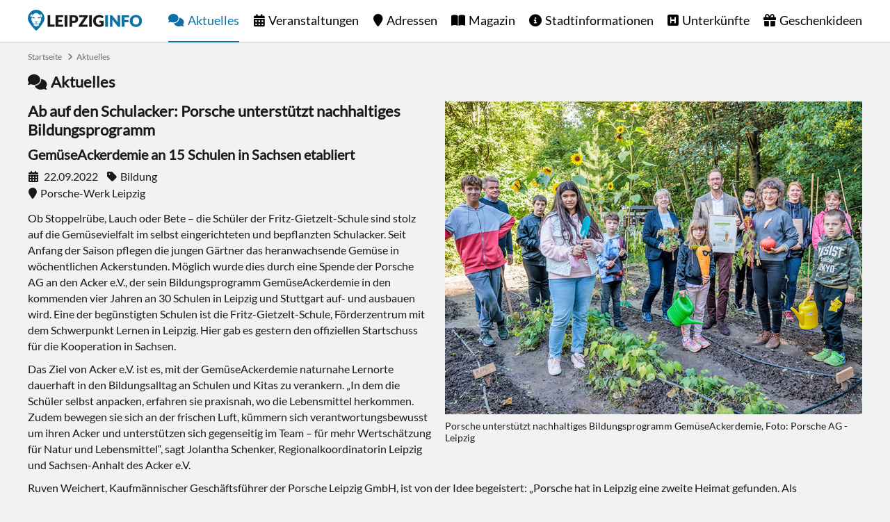

--- FILE ---
content_type: text/html; charset=utf-8
request_url: https://www.leipziginfo.de/aktuelles/artikel/ab-auf-den-schulacker-porsche-unterstuetzt-nachhaltiges-bildungsprogramm/
body_size: 6656
content:
<!DOCTYPE html> <html dir="ltr" lang="de"> <head> <meta charset="utf-8"> <!-- This website is powered by TYPO3 - inspiring people to share! TYPO3 is a free open source Content Management Framework initially created by Kasper Skaarhoj and licensed under GNU/GPL. TYPO3 is copyright 1998-2026 of Kasper Skaarhoj. Extensions are copyright of their respective owners. Information and contribution at https://typo3.org/ --> <link rel="icon" href="https://www.leipziginfo.de/typo3conf/ext/configurationpackage/Resources/Public/Icons/favicon.ico" type="image/vnd.microsoft.icon"> <title>Ab auf den Schulacker: Porsche unterstützt nachhaltiges Bildungsprogramm - LEIPZIGINFO.DE</title> <meta name="generator" content="TYPO3 CMS"> <meta name="keywords" content="Leipzig"> <meta name="robots" content="all"> <meta property="og:type" content="website"> <meta property="og:site_name" content="LEIPZIGINFO.DE"> <meta property="og:title" content="Ab auf den Schulacker: Porsche unterstützt nachhaltiges Bildungsprogramm"> <meta property="og:description" content=""> <meta property="og:image" content="https://www.leipziginfo.de/fileadmin/content/aktuelles/2022/09/porsche-leipzig-bildungsprogramm-gemueseackerdemie.jpg"> <meta property="og:image:width" content="800"> <meta property="og:image:height" content="600"> <meta name="language" content="de"> <link rel="stylesheet" href="https://www.leipziginfo.de/typo3temp/assets/compressed/merged-165685c571b9e0f876944257624e9af5-min.css?1767634841" media="all"> <link rel="preload" href="https://www.leipziginfo.de/typo3conf/ext/configurationpackage/Resources/Public/Fonts/Lato.woff2" as="font" type="font/woff2" crossorigin><link rel="preload" href="https://www.leipziginfo.de/typo3conf/ext/configurationpackage/Resources/Public/Fonts/FontawesomeBrands.woff2" as="font" type="font/woff2" crossorigin><link rel="preload" href="https://www.leipziginfo.de/typo3conf/ext/configurationpackage/Resources/Public/Fonts/FontawesomeSolid.woff2" as="font" type="font/woff2" crossorigin><link rel="apple-touch-icon" href="https://www.leipziginfo.de/typo3conf/ext/configurationpackage/Resources/Public/Icons/apple-touch-icon.png"/> <link rel="apple-touch-icon" sizes="57x57" href="https://www.leipziginfo.de/typo3conf/ext/configurationpackage/Resources/Public/Icons/apple-touch-icon-57x57.png"/> <link rel="apple-touch-icon" sizes="72x72" href="https://www.leipziginfo.de/typo3conf/ext/configurationpackage/Resources/Public/Icons/apple-touch-icon-72x72.png"/> <link rel="apple-touch-icon" sizes="76x76" href="https://www.leipziginfo.de/typo3conf/ext/configurationpackage/Resources/Public/Icons/apple-touch-icon-76x76.png"/> <link rel="apple-touch-icon" sizes="114x114" href="https://www.leipziginfo.de/typo3conf/ext/configurationpackage/Resources/Public/Icons/apple-touch-icon-114x114.png"/> <link rel="apple-touch-icon" sizes="120x120" href="https://www.leipziginfo.de/typo3conf/ext/configurationpackage/Resources/Public/Icons/apple-touch-icon-120x120.png"/> <link rel="apple-touch-icon" sizes="144x144" href="https://www.leipziginfo.de/typo3conf/ext/configurationpackage/Resources/Public/Icons/apple-touch-icon-144x144.png"/> <link rel="apple-touch-icon" sizes="152x152" href="https://www.leipziginfo.de/typo3conf/ext/configurationpackage/Resources/Public/Icons/apple-touch-icon-152x152.png"/> <link rel="apple-touch-icon" sizes="180x180" href="https://www.leipziginfo.de/typo3conf/ext/configurationpackage/Resources/Public/Icons/apple-touch-icon-180x180.png"/> <link rel="apple-touch-icon-precomposed" href="https://www.leipziginfo.de/typo3conf/ext/configurationpackage/Resources/Public/Icons/apple-touch-icon-144x144-precomposed.png" sizes="144x144"> <link rel="apple-touch-icon-precomposed" href="https://www.leipziginfo.de/typo3conf/ext/configurationpackage/Resources/Public/Icons/apple-touch-icon-114x114-precomposed.png" sizes="114x114"> <link rel="apple-touch-icon-precomposed" href="https://www.leipziginfo.de/typo3conf/ext/configurationpackage/Resources/Public/Icons/apple-touch-icon-72x72-precomposed.png" sizes="72x72"> <link rel="apple-touch-icon-precomposed" href="https://www.leipziginfo.de/typo3conf/ext/configurationpackage/Resources/Public/Icons/apple-touch-icon-precomposed.png" sizes="57x57"> <link rel="icon" type="image/png" sizes="192x192" href="https://www.leipziginfo.de/typo3conf/ext/configurationpackage/Resources/Public/Icons/android-icon-192x192.png"> <link rel="icon" type="image/png" sizes="32x32" href="https://www.leipziginfo.de/typo3conf/ext/configurationpackage/Resources/Public/Icons/favicon-32x32.png"> <link rel="icon" type="image/png" sizes="96x96" href="https://www.leipziginfo.de/typo3conf/ext/configurationpackage/Resources/Public/Icons/favicon-96x96.png"> <link rel="icon" type="image/png" sizes="16x16" href="https://www.leipziginfo.de/typo3conf/ext/configurationpackage/Resources/Public/Icons/favicon-16x16.png"><link rel="alternate" type="application/rss+xml" title="RSS Feed LEIPZIGINFO.DE" href="https://www.leipziginfo.de/aktuelles/rss/"><meta name="viewport" content="width=device-width, initial-scale=1, user-scalable=no, maximum-scale=1"><meta name="HandheldFriendly" content="true"><meta name="last-modified" content="2024-08-08T10:39:01+02:00"/><meta name="mobile-web-app-capable" content="yes"><meta name="apple-mobile-web-app-capable" content="yes"><meta name="apple-mobile-web-app-status-bar-style" content="black"><meta name="google-site-verification" content="6reEgj5sqbmfJyVJnGseI80IVwc-H5iPHs7LeTYnX1A"/> <link rel="canonical" href="https://www.leipziginfo.de/aktuelles/artikel/ab-auf-den-schulacker-porsche-unterstuetzt-nachhaltiges-bildungsprogramm/"> </head> <body> <div id="blank" class="wrap"> <header id="header" class="page"> <div class="wrap"> <a href="https://www.leipziginfo.de/" id="logo" title="Startseite">Startseite</a> <ul id="menu"><li class="level1 level1act act"><a href="https://www.leipziginfo.de/aktuelles/" class="news" title="Nachrichten aus Leipzig">Aktuelles</a></li><li class="level1"><a href="https://www.leipziginfo.de/veranstaltungen/" class="event" title="Veranstaltungen in Leipzig">Veranstaltungen</a><span class="openSubMenu plus"></span><ul class="level2"><li class="level2"><a href="https://www.leipziginfo.de/veranstaltungen/" title="Heute">Heute</a></li><li class="level2"><a href="https://www.leipziginfo.de/veranstaltungen/highlights/" title="Highlights">Highlights</a></li><li class="level2"><a href="https://www.leipziginfo.de/gewinnspiel/" title="Gewinnspiel">Gewinnspiel</a></li></ul></li><li class="level1"><a href="https://www.leipziginfo.de/adressen/" class="address" title="Adressen in Leipzig">Adressen</a></li><li class="level1"><a href="https://www.leipziginfo.de/magazin/" class="magazine" title="Leipzig Magazin">Magazin</a></li><li class="level1"><a href="https://www.leipziginfo.de/stadtinformationen/" class="info" title="Stadtinformationen von Leipzig">Stadtinformationen</a><span class="openSubMenu plus"></span><ul class="level2"><li class="level2"><a href="https://www.leipziginfo.de/stadtinformationen/fakten/" title="Fakten über Leipzig">Fakten</a><span class="openSubMenu plus"></span><ul class="level3"><li class="level3"><a href="https://www.leipziginfo.de/stadtinformationen/fakten/lage-anreise/" title="Lage, Anreise und Nahverkehr">Lage</a></li><li class="level3"><a href="https://www.leipziginfo.de/stadtinformationen/fakten/partnerstaedte/" title="Partnerstädte von Leipzig">Partnerstädte</a></li><li class="level3"><a href="https://www.leipziginfo.de/stadtinformationen/fakten/stadtteile/" title="Stadtteile von Leipzig">Stadtteile</a></li></ul></li><li class="level2"><a href="https://www.leipziginfo.de/stadtinformationen/geschichte/" title="Geschichte der Stadt Leipzig">Geschichte</a><span class="openSubMenu plus"></span><ul class="level3"><li class="level3"><a href="https://www.leipziginfo.de/stadtinformationen/geschichte/chronik/" title="Chronik der Stadt Leipzig">Chronik</a></li><li class="level3"><a href="https://www.leipziginfo.de/stadtinformationen/geschichte/stadtwappen/" title="Stadtwappen der Stadt Leipzig">Stadtwappen</a></li><li class="level3"><a href="https://www.leipziginfo.de/stadtinformationen/geschichte/historische-bilder/" title="Historische Bilder und Fotos von Leipzig">Historische Bilder</a></li><li class="level3"><a href="https://www.leipziginfo.de/stadtinformationen/geschichte/traditionelles/" title="Traditionelles aus Leipzig">Traditionelles</a><span class="changeIcon iconPlus"></span><ul class="level4"><li class="level2"><a href="https://www.leipziginfo.de/stadtinformationen/geschichte/traditionelles/kaffee-tradition/" title="Kaffee-Tradition in Leipzig">Kaffee-Tradition</a></li><li class="level2"><a href="https://www.leipziginfo.de/stadtinformationen/geschichte/traditionelles/leipziger-allasch/" title="Echter Leipziger Allasch - Der Kümmellikör mit Tradition">Leipziger Allasch</a></li><li class="level2"><a href="https://www.leipziginfo.de/stadtinformationen/geschichte/traditionelles/leipziger-allerlei/" title="Leipziger Allerlei">Leipziger Allerlei</a></li><li class="level2"><a href="https://www.leipziginfo.de/stadtinformationen/geschichte/traditionelles/leipziger-gose/" title="Leipziger Gose">Leipziger Gose</a></li><li class="level2"><a href="https://www.leipziginfo.de/stadtinformationen/geschichte/traditionelles/leipziger-lerchen/" title="Original Leipziger Lerche">Leipziger Lerchen</a></li><li class="level2"><a href="https://www.leipziginfo.de/stadtinformationen/geschichte/traditionelles/leipziger-napoleoni/" title="Leipziger Napoleoni®">Leipziger Napoleoni</a></li><li class="level2"><a href="https://www.leipziginfo.de/stadtinformationen/geschichte/traditionelles/leipziger-trueffelsinfonie/" title="Leipziger Trüffelsinfonie">Leipziger Trüffelsinfonie</a></li><li class="level2"><a href="https://www.leipziginfo.de/stadtinformationen/geschichte/traditionelles/leipziger-raebchen/" title="Leipziger Räbchen">Leipziger Räbchen</a></li></ul></li></ul></li><li class="level2"><a href="https://www.leipziginfo.de/stadtinformationen/sehenswuerdigkeiten/" title="Sehenswürdigkeiten in Leipzig">Sehenswürdigkeiten</a><span class="openSubMenu plus"></span><ul class="level3"><li class="level3"><a href="https://www.leipziginfo.de/adressen/kategorie/sehenswuerdigkeit/" title="Adressen">Adressen</a></li></ul></li><li class="level2"><a href="https://www.leipziginfo.de/stadtinformationen/tourismus/" title="Tourismus in Leipzig">Tourismus</a><span class="openSubMenu plus"></span><ul class="level3"><li class="level3"><a href="https://www.leipziginfo.de/stadtinformationen/tourismus/ausflugsziele/" title="Ausflugsziele in Leipzig und Umgebung">Ausflugsziele</a><span class="changeIcon iconPlus"></span><ul class="level4"><li class="level2"><a href="https://www.leipziginfo.de/stadtinformationen/tourismus/ausflugsziele/harz/" title="Harz">Harz</a></li><li class="level2"><a href="https://www.leipziginfo.de/stadtinformationen/tourismus/ausflugsziele/schloss-frohburg/" title="Schloss Frohburg">Schloss Frohburg</a></li><li class="level2"><a href="https://www.leipziginfo.de/stadtinformationen/tourismus/ausflugsziele/schloss-gueldengossa/" title="Schloss Güldengossa">Schloss Güldengossa</a></li><li class="level2"><a href="https://www.leipziginfo.de/stadtinformationen/tourismus/ausflugsziele/saechsische-schweiz/" title="Sächsische Schweiz">Sächsische Schweiz</a></li><li class="level2"><a href="https://www.leipziginfo.de/stadtinformationen/tourismus/ausflugsziele/woerlitzer-park/" title="Wörlitzer Park">Wörlitzer Park</a></li></ul></li><li class="level3"><a href="https://www.leipziginfo.de/stadtinformationen/tourismus/stadtrundfahrten-stadtrundgaenge/" title="Stadtrundfahrten, Stadtrundgänge und Stadtführungen in Leipzig">Stadtrundfahrt</a></li><li class="level3"><a href="https://www.leipziginfo.de/stadtinformationen/tourismus/leipzig-card/" title="Leipzig Card">Leipzig Card</a></li></ul></li></ul></li><li class="level1"><a href="https://www.leipziginfo.de/unterkuenfte/" class="accommodation" title="Unterkünfte in Leipzig">Unterkünfte</a><span class="openSubMenu plus"></span><ul class="level2"><li class="level2"><a href="https://www.leipziginfo.de/unterkuenfte/ferienwohnungen/" title="Ferienwohnungen in Leipzig">Ferienwohnungen</a></li><li class="level2"><a href="https://www.leipziginfo.de/unterkuenfte/ferienhaeuser/" title="Ferienhäuser in Leipzig">Ferienhäuser</a></li><li class="level2"><a href="https://www.leipziginfo.de/unterkuenfte/hostels/" title="Hostels">Hostels</a></li><li class="level2"><a href="https://www.leipziginfo.de/unterkuenfte/jugendherbergen/" title="Jugendherbergen">Jugendherbergen</a></li><li class="level2"><a href="https://www.leipziginfo.de/unterkuenfte/campingplaetze/" title="Campingplätze">Campingplätze</a></li></ul></li><li class="level1 last"><a href="https://www.leipziginfo.de/geschenkideen/" class="products" title="Geschenkideen">Geschenkideen</a><span class="openSubMenu plus"></span><ul class="level2"><li class="level2"><a href="https://www.leipziginfo.de/geschenkideen/spiele/" title="Spiele">Spiele</a></li><li class="level2"><a href="https://www.leipziginfo.de/geschenkideen/aktivitaeten/" title="Aktivitäten">Aktivitäten</a></li><li class="level2"><a href="https://www.leipziginfo.de/geschenkideen/getraenke/" title="Getränke">Getränke</a></li><li class="level2"><a href="https://www.leipziginfo.de/geschenkideen/dekoration/" title="Dekoration">Dekoration</a></li><li class="level2"><a href="https://www.leipziginfo.de/geschenkideen/kleidung/" title="Kleidung">Kleidung</a></li><li class="level2"><a href="https://www.leipziginfo.de/geschenkideen/lebensmittel/" title="Lebensmittel">Lebensmittel</a></li><li class="level2"><a href="https://www.leipziginfo.de/geschenkideen/buecher/" title="Bücher">Bücher</a></li><li class="level2"><a href="https://www.leipziginfo.de/geschenkideen/puzzle/" title="Puzzle">Puzzle</a></li><li class="level2"><a href="https://www.leipziginfo.de/geschenkideen/aufkleber/" title="Aufkleber">Aufkleber</a></li></ul></li></ul> <a href="https://www.leipziginfo.de/aktuelles/artikel/" id="openMenu" rel="nofollow" title="Menu"><span class="menu"></span><span class="label">Menu</span></a> </div> </header> <div id="content"> <nav id="breadcrumb"><ul><li class="first"><a href="https://www.leipziginfo.de/" title="Startseite">Startseite</a></li><li class="last"><a href="https://www.leipziginfo.de/aktuelles/" title="Aktuelles">Aktuelles</a></li></ul></nav> <div id="c4408" class="frame frame-default frame-type-list frame-layout-0"> <span class="news headlineH1">Aktuelles</span> <article class="articleDetail" itemscope itemtype="http://schema.org/Article"> <figure class="image"> <img itemprop="image" alt="Porsche unterstützt nachhaltiges Bildungsprogramm GemüseAckerdemie, Foto: Porsche AG - Leipzig" src="https://www.leipziginfo.de/fileadmin/_processed_/a/a/csm_porsche-leipzig-bildungsprogramm-gemueseackerdemie_95a73ed31d.webp" width="600" height="450" title="Porsche unterstützt nachhaltiges Bildungsprogramm GemüseAckerdemie, Foto: Porsche AG - Leipzig"/> <figcaption> Porsche unterstützt nachhaltiges Bildungsprogramm GemüseAckerdemie, Foto: Porsche AG - Leipzig </figcaption> </figure> <div class="content"> <div class="wrap"> <h1 itemprop="name headline">Ab auf den Schulacker: Porsche unterstützt nachhaltiges Bildungsprogramm</h1> <h2>GemüseAckerdemie an 15 Schulen in Sachsen etabliert</h2> <div class="infos"><span class="date"> <meta itemprop="datePublished" content="2022-09-22"/> <meta itemprop="dateModified" content="2022-09-22"/> 22.09.2022</span> <span class="category">Bildung</span> <br /><span class="address" title="Veranstaltungsort">Porsche-Werk Leipzig</span> </div> <div itemprop="articleBody"><p>Ob Stoppelrübe, Lauch oder Bete – die Schüler der Fritz-Gietzelt-Schule sind stolz auf die Gemüsevielfalt im selbst eingerichteten und bepflanzten Schulacker. Seit Anfang der Saison pflegen die jungen Gärtner das heranwachsende Gemüse in wöchentlichen Ackerstunden. Möglich wurde dies durch eine Spende der Porsche AG an den Acker e.V., der sein Bildungsprogramm GemüseAckerdemie in den kommenden vier Jahren an 30 Schulen in Leipzig und Stuttgart auf- und ausbauen wird. Eine der begünstigten Schulen ist die Fritz-Gietzelt-Schule, Förderzentrum mit dem Schwerpunkt Lernen in Leipzig. Hier gab es gestern den offiziellen Startschuss für die Kooperation in Sachsen.</p> <p>Das Ziel von Acker e.V. ist es, mit der GemüseAckerdemie naturnahe Lernorte dauerhaft in den Bildungsalltag an Schulen und Kitas zu verankern. „In dem die Schüler selbst anpacken, erfahren sie praxisnah, wo die Lebensmittel herkommen. Zudem bewegen sie sich an der frischen Luft, kümmern sich verantwortungsbewusst um ihren Acker und unterstützen sich gegenseitig im Team – für mehr Wertschätzung für Natur und Lebensmittel“, sagt Jolantha Schenker, Regionalkoordinatorin Leipzig und Sachsen-Anhalt des Acker e.V.</p> <p>Ruven Weichert, Kaufmännischer Geschäftsführer der Porsche Leipzig GmbH, ist von der Idee begeistert: „Porsche hat in Leipzig eine zweite Heimat gefunden. Als Produktionsstandort engagieren wir uns durch soziale, sportliche und kulturelle Aktivitäten in der Region. Die Förderung von Kindern und Jugendlichen liegt uns hierbei besonders am Herzen. Im Rahmen unseres Engagements mit der GemüseAckerdemie fördern wir die wertvolle Bildungsarbeit des Vereins und können damit einen Beitrag leisten, mehr junge Menschen für gesunde Ernährung sowie Nachhaltigkeit zu begeistern.“ Durch die Spende des Sportwagenherstellers werden insgesamt 15 Lernorte an Leipziger Schulen aufgebaut. Weitere 15 entstehen in der Region Stuttgart.</p> <p>Die Förderung von Kindern und Jugendlichen ist ein wichtiger Bestandteil des sozialen Engagements von Porsche. In Leipzig bietet der Sportwagenhersteller beispielsweise mit dem Umweltbildungsprojekt „Porsche Safari“ Entdeckertouren für Kinder von sieben bis 13 Jahren durch die Naturflächen des Werksgeländes an.</p></div> <br /><br /> Dieser Artikel wurde veröffentlicht von:<br /> <div class="publisher" itemprop="publisher" itemscope itemtype="http://schema.org/Organization"> <span itemprop="name">LEIPZIGINFO.DE</span> <div itemprop="logo" itemscope itemtype="http://schema.org/ImageObject"><img itemprop="url" src="https://www.leipziginfo.de/typo3conf/ext/configurationpackage/Resources/Public/Images/logo.png" alt="logo"/></div> </div> <a class="user" href="https://www.leipziginfo.de/redaktion/"><span itemprop="author">Lars Schumann</span></a> <a class="next showAll" title="Zurück zur Übersicht" href="https://www.leipziginfo.de/aktuelles/">Zurück zur Übersicht</a> </div> </div> </article> <div class="sectionBlock"> <span class="address headlineH2">Kontakt</span> <section id="addresses" class="articleTeaser"> <article class="teaser" itemprop="location" itemscope itemtype="http://schema.org/Place"> <figure> <a class="image" title="Porsche-Werk Leipzig" href="https://www.leipziginfo.de/adressen/ort/porsche-werk-leipzig/"> <img class="lazy" src="https://www.leipziginfo.de/typo3conf/ext/configurationpackage/Resources/Public/Images/loading.jpg" data-src="https://www.leipziginfo.de/fileadmin/_processed_/6/9/csm_porsche-werk-leipzig-01_168320f9aa.webp" alt="Porsche-Werk Leipzig" title="Porsche-Werk Leipzig" width="300" height="225"/> </a> </figure> <div class="content"> <div class="infos"> <span class="address">Lützschena-Stahmeln</span> <span class="category">Automobilwerk</span> </div> <h3><a title="Porsche-Werk Leipzig" href="https://www.leipziginfo.de/adressen/ort/porsche-werk-leipzig/"><span itemprop="name">Porsche-Werk Leipzig</span></a></h3> <address itemprop="address" itemprop="address" itemscope itemtype="http://schema.org/PostalAddress"> <span itemprop="streetAddress">Porschestraße 1</span><br /> <span itemprop="postalCode">04158</span>&nbsp;<span itemprop="addressLocality">Leipzig</span> </address> <a class="next" title="Weitere Informationen" href="https://www.leipziginfo.de/adressen/ort/porsche-werk-leipzig/">Weitere Informationen</a> </div> </article> </section> </div> </div> <div id="contentBottom"> <div id="c4883" class="frame frame-default frame-type-list frame-layout-0"> <div class="sectionBlock"> <section id="teaser"> <span class="star headlineH2">Empfehlungen</span> <div class="articleTeaser"> <article class="teaser"> <figure> <a class="image" title="Sehenswürdigkeiten in Leipzig" href="https://www.leipziginfo.de/stadtinformationen/sehenswuerdigkeiten/"> <img class="lazy" src="https://www.leipziginfo.de/typo3conf/ext/configurationpackage/Resources/Public/Images/loading.jpg" data-src="https://www.leipziginfo.de/fileadmin/_processed_/b/3/csm_sehenswuerdigkeiten-leipzig_1d8721729c.webp" alt="Sehenswürdigkeiten in Leipzig" title="Sehenswürdigkeiten in Leipzig" width="300" height="225"/> </a> </figure> <div class="content"> <div class="infos"> <span class="category">Stadtinformationen</span> </div> <h3><a title="Sehenswürdigkeiten in Leipzig" href="https://www.leipziginfo.de/stadtinformationen/sehenswuerdigkeiten/">Sehenswürdigkeiten in Leipzig</a></h3> <p> Entdecken Sie die Sehenswürdigkeiten von Leipzig und planen Sie Ihren persönlichen Stadtrundgang. <a class="next" href="https://www.leipziginfo.de/stadtinformationen/sehenswuerdigkeiten/">Weiterlesen</a> </p> </div> </article><article class="teaser"> <figure> <a class="image" title="Werbung" href="https://www.leipziginfo.de/werbung/"> <img class="lazy" src="https://www.leipziginfo.de/typo3conf/ext/configurationpackage/Resources/Public/Images/loading.jpg" data-src="https://www.leipziginfo.de/fileadmin/_processed_/c/5/csm_werbung-leipzig_e7a7d26e2a.webp" alt="Werbung" title="Werbung" width="300" height="225"/> </a> </figure> <div class="content"> <div class="infos"> <span class="category">Redaktion</span> </div> <h3><a title="Werbung" href="https://www.leipziginfo.de/werbung/">Werbung</a></h3> <p> Hier könnte Deine Werbung stehen. Neue Kunden durch mehr Besucher auf Deiner Internetseite. <a class="next" href="https://www.leipziginfo.de/werbung/">Weiterlesen</a> </p> </div> </article><article class="teaser"> <figure> <a class="image" title="Gewinnspiel" href="https://www.leipziginfo.de/gewinnspiel/"> <img class="lazy" src="https://www.leipziginfo.de/typo3conf/ext/configurationpackage/Resources/Public/Images/loading.jpg" data-src="https://www.leipziginfo.de/fileadmin/_processed_/f/5/csm_omega_7e1acfee1a.webp" alt="Gewinnspiel" title="Gewinnspiel" width="300" height="225"/> </a> </figure> <div class="content"> <div class="infos"> <span class="category">Veranstaltungen</span> </div> <h3><a title="Gewinnspiel" href="https://www.leipziginfo.de/gewinnspiel/">Gewinnspiel</a></h3> <p> In unserem Gewinnspiel verlosen wir regelmäßig Freikarten für Veranstaltungen in und um Leipzig. <a class="next" href="https://www.leipziginfo.de/gewinnspiel/">Weiterlesen</a> </p> </div> </article><article class="teaser"> <figure> <a class="image" title="Stadtschwärmer Leipzig" href="https://www.leipziginfo.de/redaktion/empfehlung/stadtschwaermer/"> <img class="lazy" src="https://www.leipziginfo.de/typo3conf/ext/configurationpackage/Resources/Public/Images/loading.jpg" data-src="https://www.leipziginfo.de/fileadmin/_processed_/1/a/csm_stadtschwaermer-leipzig-teil2_1e7827d84e.webp" alt="Stadtschwärmer Leipzig" title="Stadtschwärmer Leipzig" width="300" height="225"/> </a> </figure> <div class="content"> <div class="infos"> <span class="category">Stadtinformationen</span> </div> <h3><a title="Stadtschwärmer Leipzig" href="https://www.leipziginfo.de/redaktion/empfehlung/stadtschwaermer/">Stadtschwärmer Leipzig</a></h3> <p> Wer keinen Insider kennt, schnappt sich dieses Buch und wird an die liebsten Orte von waschechten... <a class="next" href="https://www.leipziginfo.de/redaktion/empfehlung/stadtschwaermer/">Weiterlesen</a> </p> </div> </article> </div> </section> </div> </div> </div> <a href="https://www.leipziginfo.de/aktuelles/artikel/#header" id="toTop" rel="nofollow" title="Nach oben"><span class="top"></span><span class="label">Nach oben</span></a> </div> <div id="partner"> <div class="wrap"><a href="https://www.dresdeninfo.de" target="_blank" id="dresdeninfo" rel="noreferrer" title="DRESDENINFO.DE Stadtmagazin für Dresden">DRESDENINFO.DE Stadtmagazin für Dresden</a><a href="https://www.awin1.com/cread.php?s=2174349&amp;v=11388&amp;q=338576&amp;r=343473" target="_blank" id="eventim" rel="noreferrer" title="Eventim">Eventim</a><a href="https://www.secondradio.de" target="_blank" id="secondradio" rel="noreferrer" title="Second Radio">Second Radio</a><a href="https://www.slotozilla.com/de/" target="_blank" id="slotozilla" title="Casino Seiten für Spieler in Deutschland" rel="noreferrer">Casino Seiten für Spieler in Deutschland</a><a href="https://www.onlinecasinosdeutschland.com/spielbanken/leipzig-petersbogen/" target="_blank" id="onlinecasinosdeutschland" title="Leipziger Spielbank im Petersbogen" rel="noreferrer">Leipziger Spielbank im Petersbogen</a><a href="https://zamsino.com/de/no-deposit-bonus-codes/" target="_blank" id="zamsino" title="Zamsino No Deposit Bonus Codes" rel="noreferrer">Zamsino No Deposit Bonus Codes</a><a href="https://adlerslots.com/" target="_blank" id="adlerslots" title="Adlerslots Boni ohne Einzahlung" rel="noreferrer">Adlerslots Boni ohne Einzahlung</a><a href="https://betterbonus.com/no-deposit-bonus/germany/" target="_blank" id="betterbonus" title="BetterBonus No Deposit Bonus" rel="noreferrer">BetterBonus No Deposit Bonus</a><a href="https://bonusoid.com/bewertungen/" target="_blank" id="bonusoid" rel="noreferrer" title="Online Casino Bewertung">Online Casino Bewertung</a><a href="https://casinos-online-deutschland.com" target="_blank" id="bcod" rel="noreferrer" title="beste casino online in deutschland">beste casino online in deutschland</a><a href="https://www.casinobernie.com/" target="_blank" id="casinobernie" rel="noreferrer" title="CasinoBernie">CasinoBernie</a><a href="https://www.vanguardngr.com/casino/de/online-casino-ohne-handynummer/" target="_blank" id="vanguardngr" rel="noreferrer" title="casino ohne OASIS">casino ohne OASIS</a><a href="https://spielautomaten-kostenlos-spielen.com" target="_blank" id="sks" rel="noreferrer" title="online freispiele ohne einzahlung">online freispiele ohne einzahlung</a><a href="https://bonus-jaeger.de" target="_blank" id="bonusjaeger" rel="noreferrer" title="casino ohne einzahlung bonus-jaeger.de">casino ohne einzahlung bonus-jaeger.de</a></div> </div> <footer> <nav> <ul id="navFooterSocial"> <li><a href="https://www.facebook.com/leipziginfo/" target="_blank" class="facebook" rel="noreferrer" title="LEIPZIGINFO.DE bei Facebook">Facebook</a></li> <li><a href="https://x.com/LeipzigInfoDE" target="_blank" class="xtwitter" rel="noreferrer" title="LEIPZIGINFO.DE bei X">X</a></li> <li><a href="https://www.instagram.com/leipziginfo/" target="_blank" class="instagram" rel="noreferrer" title="LEIPZIGINFO.DE bei Instagram">Instagram</a></li> </ul> <ul id="navFooterPages"><li class="level1"><a href="https://www.leipziginfo.de/redaktion/spenden/" class="heart" title="Spenden">Spenden</a></li><li class="level1"><a href="https://www.leipziginfo.de/kontakt/" title="Kontakt zur Redaktion">Kontakt</a></li><li class="level1"><a href="https://www.leipziginfo.de/impressum/" title="Impressum">Impressum</a></li><li class="level1"><a href="https://www.leipziginfo.de/datenschutz/" title="Datenschutz">Datenschutz</a></li><li class="level1 last"><a href="https://www.leipziginfo.de/agb/" title="AGB">AGB</a></li></ul> </nav> </footer> </div> <script src="https://www.leipziginfo.de/typo3temp/assets/compressed/merged-0d7b835356dd9e56b9223e037c3d82e4-min.js?1767634841"></script> </body> </html>